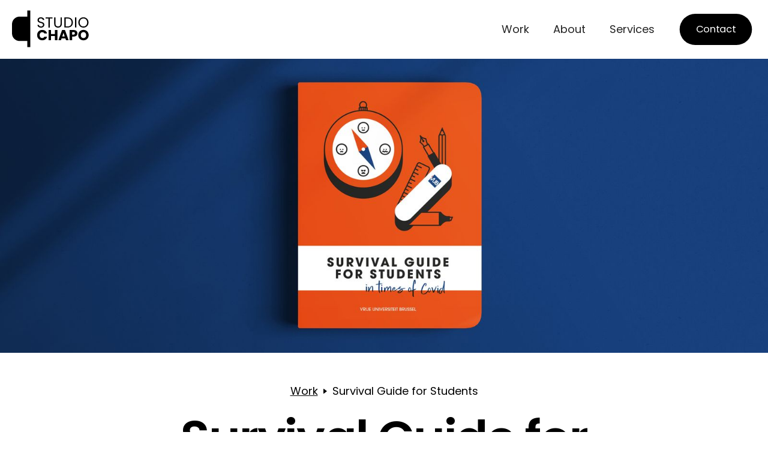

--- FILE ---
content_type: text/html
request_url: https://www.studiochapo.be/project/survival-guide-for-students
body_size: 4796
content:
<!DOCTYPE html><!-- Last Published: Mon Jan 12 2026 09:31:50 GMT+0000 (Coordinated Universal Time) --><html data-wf-domain="www.studiochapo.be" data-wf-page="630b3f72a37726a0e881b8c8" data-wf-site="630b314ea3772666b7811716" lang="en" data-wf-collection="630b3f72a37726ce8081b8c6" data-wf-item-slug="survival-guide-for-students"><head><meta charset="utf-8"/><title>Survival Guide for Students – Studio Chapo</title><meta content="One thing was very clear during the covid pandemic: The students were struggling to adapt to this new way of life... It was time to lend them a hand! The student psychologists of the VUB and I created &#x27;the Survival Guide for students in times of Covid&#x27;: a booklet full of tips &amp; tricks to boost (study) life again." name="description"/><meta content="Survival Guide for Students – Studio Chapo" property="og:title"/><meta content="One thing was very clear during the covid pandemic: The students were struggling to adapt to this new way of life... It was time to lend them a hand! The student psychologists of the VUB and I created &#x27;the Survival Guide for students in times of Covid&#x27;: a booklet full of tips &amp; tricks to boost (study) life again." property="og:description"/><meta content="Survival Guide for Students – Studio Chapo" property="twitter:title"/><meta content="One thing was very clear during the covid pandemic: The students were struggling to adapt to this new way of life... It was time to lend them a hand! The student psychologists of the VUB and I created &#x27;the Survival Guide for students in times of Covid&#x27;: a booklet full of tips &amp; tricks to boost (study) life again." property="twitter:description"/><meta property="og:type" content="website"/><meta content="summary_large_image" name="twitter:card"/><meta content="width=device-width, initial-scale=1" name="viewport"/><link href="https://cdn.prod.website-files.com/630b314ea3772666b7811716/css/studio-chapo.shared.9cbab7b3c.min.css" rel="stylesheet" type="text/css" integrity="sha384-nLq3s8Z5bPPKohFO/32WxSeXa6vTaoI4Wcm9PssxsQtORUv9hQhzWsjI1a8WssSZ" crossorigin="anonymous"/><link href="https://fonts.googleapis.com" rel="preconnect"/><link href="https://fonts.gstatic.com" rel="preconnect" crossorigin="anonymous"/><script src="https://ajax.googleapis.com/ajax/libs/webfont/1.6.26/webfont.js" type="text/javascript"></script><script type="text/javascript">WebFont.load({  google: {    families: ["Poppins:regular,italic,500,600,700"]  }});</script><script type="text/javascript">!function(o,c){var n=c.documentElement,t=" w-mod-";n.className+=t+"js",("ontouchstart"in o||o.DocumentTouch&&c instanceof DocumentTouch)&&(n.className+=t+"touch")}(window,document);</script><link href="https://cdn.prod.website-files.com/630b314ea3772666b7811716/630b4de1c693d28e41022158_Favicon.png" rel="shortcut icon" type="image/x-icon"/><link href="https://cdn.prod.website-files.com/img/webclip.png" rel="apple-touch-icon"/><style>
  /*
  * Set title font-size with clamp
  */
  @media (min-width: 991px) {
    .hero-title {
	    font-size: clamp(60px, 5vw, 75px);
	}
  }
  
  /*
  * Calculate hero margin-left based on half container width
  */
  .hero-content {
    padding-left: 20px;
  }
  
  @media (min-width: 1300px) {
    .hero-content {
      margin-left: calc(50% - (1300px / 2));
      padding-left: 0;
    }
  }
  
  /*
  * Calculate hero margin-left based on half container width
  */
  .button-embed.is-checked {
    background-color: #ececec;
  }
  
  /*
  * Remove padding-right from floated images in rich text
  * --> remove this when Webflow introduces components
  */
  @media screen and (max-width: 767px) {
    .w-richtext figure.w-richtext-align-floatleft {
      margin-right: 0 !important;
    }
  }
</style></head><body><div class="site-content"><div data-animation="over-right" class="navbar w-nav" data-easing2="ease" data-easing="ease" data-collapse="small" role="banner" data-no-scroll="1" data-duration="400" data-doc-height="1"><div class="container large w-container"><div class="navbar-inner"><a href="/" class="brand w-nav-brand"></a><nav role="navigation" class="nav-menu w-nav-menu"><a href="https://studio-chapo.webflow.io//#work" class="nav-link w-nav-link">Work</a><a href="/about" class="nav-link w-nav-link">About</a><a href="/services" class="nav-link w-nav-link">Services</a><a href="/contact-studio-chapo" class="nav-link is-mobile w-nav-link">Contact</a><a href="/contact-studio-chapo" class="button is-navigation w-button">Contact</a></nav><div class="menu-button w-nav-button"><div class="icon w-icon-nav-menu"></div></div></div></div></div><div class="project-hero"><img src="https://cdn.prod.website-files.com/630b3f7257c56ade901d0bf0/63726e1348f0d7ab6f25eb64_SurvivalGuide_Omslag.jpg" loading="lazy" alt="Survival Guide for Students" sizes="100vw" srcset="https://cdn.prod.website-files.com/630b3f7257c56ade901d0bf0/63726e1348f0d7ab6f25eb64_SurvivalGuide_Omslag-p-500.jpg 500w, https://cdn.prod.website-files.com/630b3f7257c56ade901d0bf0/63726e1348f0d7ab6f25eb64_SurvivalGuide_Omslag-p-800.jpg 800w, https://cdn.prod.website-files.com/630b3f7257c56ade901d0bf0/63726e1348f0d7ab6f25eb64_SurvivalGuide_Omslag-p-1080.jpg 1080w, https://cdn.prod.website-files.com/630b3f7257c56ade901d0bf0/63726e1348f0d7ab6f25eb64_SurvivalGuide_Omslag-p-1600.jpg 1600w, https://cdn.prod.website-files.com/630b3f7257c56ade901d0bf0/63726e1348f0d7ab6f25eb64_SurvivalGuide_Omslag-p-2000.jpg 2000w, https://cdn.prod.website-files.com/630b3f7257c56ade901d0bf0/63726e1348f0d7ab6f25eb64_SurvivalGuide_Omslag-p-2600.jpg 2600w, https://cdn.prod.website-files.com/630b3f7257c56ade901d0bf0/63726e1348f0d7ab6f25eb64_SurvivalGuide_Omslag-p-3200.jpg 3200w, https://cdn.prod.website-files.com/630b3f7257c56ade901d0bf0/63726e1348f0d7ab6f25eb64_SurvivalGuide_Omslag.jpg 4000w" class="project-hero-image"/><img src="https://cdn.prod.website-files.com/630b3f7257c56ade901d0bf0/63726e1348f0d7ab6f25eb64_SurvivalGuide_Omslag.jpg" loading="lazy" alt="Survival Guide for Students" sizes="100vw" srcset="https://cdn.prod.website-files.com/630b3f7257c56ade901d0bf0/63726e1348f0d7ab6f25eb64_SurvivalGuide_Omslag-p-500.jpg 500w, https://cdn.prod.website-files.com/630b3f7257c56ade901d0bf0/63726e1348f0d7ab6f25eb64_SurvivalGuide_Omslag-p-800.jpg 800w, https://cdn.prod.website-files.com/630b3f7257c56ade901d0bf0/63726e1348f0d7ab6f25eb64_SurvivalGuide_Omslag-p-1080.jpg 1080w, https://cdn.prod.website-files.com/630b3f7257c56ade901d0bf0/63726e1348f0d7ab6f25eb64_SurvivalGuide_Omslag-p-1600.jpg 1600w, https://cdn.prod.website-files.com/630b3f7257c56ade901d0bf0/63726e1348f0d7ab6f25eb64_SurvivalGuide_Omslag-p-2000.jpg 2000w, https://cdn.prod.website-files.com/630b3f7257c56ade901d0bf0/63726e1348f0d7ab6f25eb64_SurvivalGuide_Omslag-p-2600.jpg 2600w, https://cdn.prod.website-files.com/630b3f7257c56ade901d0bf0/63726e1348f0d7ab6f25eb64_SurvivalGuide_Omslag-p-3200.jpg 3200w, https://cdn.prod.website-files.com/630b3f7257c56ade901d0bf0/63726e1348f0d7ab6f25eb64_SurvivalGuide_Omslag.jpg 4000w" class="project-hero-image-with-background w-condition-invisible"/></div><div class="section less-margin-top"><div class="container w-container"><div class="text-center"><div class="breadcrumb"><a href="/#work">Work</a><div class="breadcrumb-divider"></div><div class="text-block">Survival Guide for Students</div></div><h1 class="heading-2">Survival Guide for Students</h1><div class="top-spacer"><p class="intro-text">One thing was very clear during the covid pandemic: The students were struggling to adapt to this new way of life... It was time to lend them a hand! The student psychologists of the VUB and I created &#x27;the Survival Guide for students in times of Covid&#x27;: a booklet full of tips &amp; tricks to boost (study) life again.</p></div></div></div></div><div class="section no-margin-top"><div class="container w-container"><div class="w-richtext"><figure style="max-width:3720pxpx" class="w-richtext-align-fullwidth w-richtext-figure-type-image"><div><img src="https://cdn.prod.website-files.com/630b3f7257c56ade901d0bf0/66bb31923306ac83fd16a1f3_6372722252de8f170fa8e7f1_Survival_mockup.jpeg" loading="lazy" alt=""/></div></figure><p>We made a little booklet based on vintage survival guides: rounded corners, alternating colors per page (blue and orange), off-white background color, simple shapes and typography, ...</p><p>‍</p></div><div class="w-richtext"><figure style="max-width:420px" class="w-richtext-align-floatleft w-richtext-figure-type-image"><div><img src="https://cdn.prod.website-files.com/630b3f7257c56ade901d0bf0/66bb31923306ac83fd16a16f_636f610a098e54566f3ef987_SurvivalguideForStudents_Tips1.jpeg" loading="lazy" alt=""/></div></figure><figure style="max-width:420px" class="w-richtext-align-floatleft w-richtext-figure-type-image"><div><img src="https://cdn.prod.website-files.com/630b3f7257c56ade901d0bf0/66bb31923306ac83fd16a18d_636f61370a791e5f3a73a393_SurvivalguideForStudents_Tips2.jpeg" loading="lazy" alt=""/></div></figure><figure style="max-width:420px" class="w-richtext-align-floatleft w-richtext-figure-type-image"><div><img src="https://cdn.prod.website-files.com/630b3f7257c56ade901d0bf0/66bb31923306ac83fd16a1a1_636f615978be000c76d8f921_SurvivalguideForStudents_Tips3.jpeg" loading="lazy" alt=""/></div></figure><figure style="max-width:420px" class="w-richtext-align-floatleft w-richtext-figure-type-image"><div><img src="https://cdn.prod.website-files.com/630b3f7257c56ade901d0bf0/66bb31923306ac83fd16a180_636f6177098e5405ae3f57e9_SurvivalguideForStudents_Tips4.jpeg" loading="lazy" alt=""/></div></figure><figure style="max-width:420px" class="w-richtext-align-floatleft w-richtext-figure-type-image"><div><img src="https://cdn.prod.website-files.com/630b3f7257c56ade901d0bf0/66bb31923306ac83fd16a184_636f6199dfbecac8ddb33199_SurvivalguideForStudents_Tips5.jpeg" loading="lazy" alt=""/></div></figure><figure style="max-width:420px" class="w-richtext-align-floatleft w-richtext-figure-type-image"><div><img src="https://cdn.prod.website-files.com/630b3f7257c56ade901d0bf0/66bb31923306ac83fd16a198_636f61b00a791ecea173f238_SurvivalguideForStudents_Tips6.jpeg" loading="lazy" alt=""/></div></figure><figure style="max-width:420px" class="w-richtext-align-floatleft w-richtext-figure-type-image"><div><img src="https://cdn.prod.website-files.com/630b3f7257c56ade901d0bf0/66bb31923306ac83fd16a1c1_636f61e8dfbeca2ca1b34a5e_SurvivalguideForStudents_Tips7.jpeg" loading="lazy" alt=""/></div></figure><figure style="max-width:420px" class="w-richtext-align-floatleft w-richtext-figure-type-image"><div><img src="https://cdn.prod.website-files.com/630b3f7257c56ade901d0bf0/66bb31923306ac83fd16a168_636f61fe098e5418ba3fd2b5_SurvivalguideForStudents_Tips8.jpeg" loading="lazy" alt=""/></div></figure><figure style="max-width:420px" class="w-richtext-align-floatleft w-richtext-figure-type-image"><div><img src="https://cdn.prod.website-files.com/630b3f7257c56ade901d0bf0/66bb31923306ac83fd16a1be_63726fa4b89af92fc415b10a_SurvivalguideForStudents_Tips9.jpeg" loading="lazy" alt=""/></div></figure><figure style="max-width:420px" class="w-richtext-align-floatleft w-richtext-figure-type-image"><div><img src="https://cdn.prod.website-files.com/630b3f7257c56ade901d0bf0/66bb31923306ac83fd16a1b5_63726fbd0a65a30fb76db5a4_SurvivalguideForStudents_Tips10.jpeg" loading="lazy" alt=""/></div></figure><figure style="max-width:420px" class="w-richtext-align-floatleft w-richtext-figure-type-image"><div><img src="https://cdn.prod.website-files.com/630b3f7257c56ade901d0bf0/66bb31923306ac83fd16a187_63726fe7d3b680edce9bc415_SurvivalguideForStudents_Tips11.jpeg" loading="lazy" alt=""/></div></figure><figure style="max-width:420px" class="w-richtext-align-floatleft w-richtext-figure-type-image"><div><img src="https://cdn.prod.website-files.com/630b3f7257c56ade901d0bf0/66bb31923306ac83fd16a17b_63726fff48f0d7ec2a277f72_SurvivalguideForStudents_Tips12.jpeg" loading="lazy" alt=""/></div></figure><figure style="max-width:420px" class="w-richtext-align-floatleft w-richtext-figure-type-image"><div><img src="https://cdn.prod.website-files.com/630b3f7257c56ade901d0bf0/66bb31923306ac83fd16a16c_6372702a942f1608a1f7ccf9_SurvivalguideForStudents_Tips13.jpeg" loading="lazy" alt=""/></div></figure><figure style="max-width:420px" class="w-richtext-align-floatleft w-richtext-figure-type-image"><div><img src="https://cdn.prod.website-files.com/630b3f7257c56ade901d0bf0/66bb31923306ac83fd16a195_637270430a65a37a716de9ab_SurvivalguideForStudents_Tips14.jpeg" loading="lazy" alt=""/></div></figure><figure style="max-width:420px" class="w-richtext-align-floatleft w-richtext-figure-type-image"><div><img src="https://cdn.prod.website-files.com/630b3f7257c56ade901d0bf0/66bb31923306ac83fd16a19e_637270619105abfa0e10c430_SurvivalguideForStudents_Tips15.jpeg" loading="lazy" alt=""/></div></figure><figure style="max-width:420px" class="w-richtext-align-floatleft w-richtext-figure-type-image"><div><img src="https://cdn.prod.website-files.com/630b3f7257c56ade901d0bf0/66bb31923306ac83fd16a1f6_637270785b0370bac7c949a1_SurvivalguideForStudents_Tips16.jpeg" loading="lazy" alt=""/></div></figure><figure style="max-width:420px" class="w-richtext-align-floatleft w-richtext-figure-type-image"><div><img src="https://cdn.prod.website-files.com/630b3f7257c56ade901d0bf0/66bb31923306ac83fd16a172_6372709057a46310de38ed9d_SurvivalguideForStudents_Tips17.jpeg" loading="lazy" alt=""/></div></figure><figure style="max-width:420px" class="w-richtext-align-floatleft w-richtext-figure-type-image"><div><img src="https://cdn.prod.website-files.com/630b3f7257c56ade901d0bf0/66bb31923306ac83fd16a1c5_637270b00a65a382546e1043_SurvivalguideForStudents_Tips18.jpeg" loading="lazy" alt=""/></div></figure><figure style="max-width:420px" class="w-richtext-align-floatleft w-richtext-figure-type-image"><div><img src="https://cdn.prod.website-files.com/630b3f7257c56ade901d0bf0/66bb31923306ac83fd16a1bb_637270c93da9c61e6aa237bf_SurvivalguideForStudents_Tips19.jpeg" loading="lazy" alt=""/></div></figure><figure style="max-width:420px" class="w-richtext-align-floatleft w-richtext-figure-type-image"><div><img src="https://cdn.prod.website-files.com/630b3f7257c56ade901d0bf0/66bb31923306ac83fd16a1d2_637270eb1442617520cb7ec6_SurvivalguideForStudents_Tips20.jpeg" loading="lazy" alt=""/></div></figure><figure style="max-width:420px" class="w-richtext-align-floatleft w-richtext-figure-type-image"><div><img src="https://cdn.prod.website-files.com/630b3f7257c56ade901d0bf0/66bb31923306ac83fd16a1c8_63727109fd05c9fae5e949ad_SurvivalguideForStudents_Tips21.jpeg" loading="lazy" alt=""/></div></figure><figure style="max-width:420px" class="w-richtext-align-floatleft w-richtext-figure-type-image"><div><img src="https://cdn.prod.website-files.com/630b3f7257c56ade901d0bf0/66bb31923306ac83fd16a175_637271244a2f745d1cfa8a1b_SurvivalguideForStudents_Tips22.jpeg" loading="lazy" alt=""/></div></figure><figure style="max-width:420px" class="w-richtext-align-floatleft w-richtext-figure-type-image"><div><img src="https://cdn.prod.website-files.com/630b3f7257c56ade901d0bf0/66bb31923306ac83fd16a19b_63727141ed084e2da6c479fe_SurvivalguideForStudents_Tips23.jpeg" loading="lazy" alt=""/></div></figure><figure style="max-width:420px" class="w-richtext-align-floatleft w-richtext-figure-type-image"><div><img src="https://cdn.prod.website-files.com/630b3f7257c56ade901d0bf0/66bb31923306ac83fd16a1a5_6372715efec92f5ba35d0631_SurvivalguideForStudents_Tips24.jpeg" loading="lazy" alt=""/></div></figure><figure style="max-width:420px" class="w-richtext-align-floatleft w-richtext-figure-type-image"><div><img src="https://cdn.prod.website-files.com/630b3f7257c56ade901d0bf0/66bb31923306ac83fd16a1cf_6372717b0582b5ccccc7199c_SurvivalguideForStudents_Tips25.jpeg" loading="lazy" alt=""/></div></figure><figure style="max-width:420px" class="w-richtext-align-floatleft w-richtext-figure-type-image"><div><img src="https://cdn.prod.website-files.com/630b3f7257c56ade901d0bf0/66bb31923306ac83fd16a1b2_637271d491fb585cbe484345_SurvivalguideForStudents_Tips26.jpeg" loading="lazy" alt=""/></div></figure><figure style="max-width:420px" class="w-richtext-align-floatleft w-richtext-figure-type-image"><div><img src="https://cdn.prod.website-files.com/630b3f7257c56ade901d0bf0/66bb31923306ac83fd16a1ac_637271ea36584e84b5e903c3_SurvivalguideForStudents_Tips27.jpeg" loading="lazy" alt=""/></div></figure><figure style="max-width:420px" class="w-richtext-align-floatleft w-richtext-figure-type-image"><div><img src="https://cdn.prod.website-files.com/630b3f7257c56ade901d0bf0/66bb31923306ac83fd16a1af_637272064a2f746b06fad00d_SurvivalguideForStudents_Tips28.jpeg" loading="lazy" alt=""/></div></figure></div><div class="w-condition-invisible w-dyn-bind-empty w-richtext"></div></div></div><div class="section"><div class="container large w-container"><h2>Similar projects</h2><div class="related-projects w-dyn-list"><div role="list" class="related-projects-list w-dyn-items"><div role="listitem" class="w-dyn-item"><a href="/project/sustainable-production" class="project w-inline-block"><img src="https://cdn.prod.website-files.com/630b3f7257c56ade901d0bf0/637343b5054aa3f49f087945_Coeck_Thumbnail.jpg" loading="lazy" alt="" sizes="100vw" srcset="https://cdn.prod.website-files.com/630b3f7257c56ade901d0bf0/637343b5054aa3f49f087945_Coeck_Thumbnail-p-500.jpg 500w, https://cdn.prod.website-files.com/630b3f7257c56ade901d0bf0/637343b5054aa3f49f087945_Coeck_Thumbnail-p-800.jpg 800w, https://cdn.prod.website-files.com/630b3f7257c56ade901d0bf0/637343b5054aa3f49f087945_Coeck_Thumbnail-p-1080.jpg 1080w, https://cdn.prod.website-files.com/630b3f7257c56ade901d0bf0/637343b5054aa3f49f087945_Coeck_Thumbnail-p-1600.jpg 1600w, https://cdn.prod.website-files.com/630b3f7257c56ade901d0bf0/637343b5054aa3f49f087945_Coeck_Thumbnail-p-2000.jpg 2000w, https://cdn.prod.website-files.com/630b3f7257c56ade901d0bf0/637343b5054aa3f49f087945_Coeck_Thumbnail.jpg 2250w"/><div class="project-info"><div class="project-client">Coeck</div><h3 class="project-title">Sustainable Production</h3><div class="arrow"></div></div></a></div></div></div></div></div></div><footer class="footer"><div class="footer-inner"><div class="container large w-container"><div class="footer-heading"><h2 class="footer-title"><span>Tell me more, tell me more!<br/>What&#x27;s your story?</span></h2><div class="footer-cta"><a href="/contact-studio-chapo" class="button white w-button">Get in touch</a></div></div><div class="footer-bottom"><div class="footer-logo"></div><nav class="footer-navigation"><ul role="list" class="footer-navigation-list"><li class="footer-navigation-list-item icon-mail"><a href="mailto:info@studiochapo.be" class="footer-navigation-link">info@studiochapo.be</a></li><li class="footer-navigation-list-item icon-phone"><a href="tel:+32477956717" class="footer-navigation-link">+32 477 95 67 17</a></li><li class="footer-navigation-list-item icon-instagram"><a href="https://www.instagram.com/studiochapo/" target="_blank" class="footer-navigation-link">Instagram</a></li></ul></nav></div></div></div><img src="https://cdn.prod.website-files.com/630b314ea3772666b7811716/63af40ea43ab31b1b31f6310_Website_Footer.png" loading="lazy" sizes="(max-width: 479px) 60vw, (max-width: 767px) 50vw, (max-width: 991px) 300px, 35vw" srcset="https://cdn.prod.website-files.com/630b314ea3772666b7811716/63af40ea43ab31b1b31f6310_Website_Footer-p-500.png 500w, https://cdn.prod.website-files.com/630b314ea3772666b7811716/63af40ea43ab31b1b31f6310_Website_Footer.png 865w" alt="" class="footer-shapes"/></footer><script src="https://d3e54v103j8qbb.cloudfront.net/js/jquery-3.5.1.min.dc5e7f18c8.js?site=630b314ea3772666b7811716" type="text/javascript" integrity="sha256-9/aliU8dGd2tb6OSsuzixeV4y/faTqgFtohetphbbj0=" crossorigin="anonymous"></script><script src="https://cdn.prod.website-files.com/630b314ea3772666b7811716/js/studio-chapo.schunk.c2cf5e5a504fdc54.js" type="text/javascript" integrity="sha384-4IppPrhf8ebXNnj9EV2wYoqeKkewEfhgs9xfg1RWaO6Cmljly97mlq6peY9C5jLF" crossorigin="anonymous"></script><script src="https://cdn.prod.website-files.com/630b314ea3772666b7811716/js/studio-chapo.a9ba356d.d790faab5eca85f2.js" type="text/javascript" integrity="sha384-8hwrC/NV4OSVSidC9MTWLDeeg1jSOl1uAsJFw5gGTgUPrsQC46VOTgPqiwYSOKAh" crossorigin="anonymous"></script><script src="https://npmcdn.com/isotope-layout@3.0/dist/isotope.pkgd.min.js"></script>
<script src="https://unpkg.com/imagesloaded@5/imagesloaded.pkgd.min.js"></script>
<script>
$(document).ready( function() {
  /*
  * Homepage project filtering
  * and isotope layout
  */
  $('.project-item').css('float', 'none');
  
  // Add correct data filter value to filter buttons
  const $filterToggles = document.querySelectorAll('[data-filter]');

  $filterToggles.forEach(function(toggle) {
    let attrVal = toggle.getAttribute(['data-filter']);
    let newVal = attrVal.toLowerCase().replace(/\s+/g, '-');
    toggle.setAttribute('data-filter', newVal);
  });

  // Add correct class filter value to project
  $('.categories .category').each(function(index, element) {
    var _this = $(element);
  	_this.parent().parent().parent().parent().addClass(_this.text().toLowerCase().replace(/\s+/g, '-'));
  });
  
  // Initialise isotope grid
  var $grid = $('.projects').imagesLoaded( function() {
    $('.projects').isotope({
        itemSelector: '.project-item',
        stagger: 100,
        percentPosition: true,
    });
    
    var $items = $grid.find('.project');
  	$grid.addClass('is-showing-items').isotope('revealItemElements', $items);
  });
  
  // Filter
  $('#filters').on('click', 'a', function() {
    var $filterValue = $(this).attr('data-filter');
    
    if ($('.button-embed').hasClass('is-checked')) {
      $grid.isotope({ filter: $filterValue });
    } else {       
      $grid.isotope({ filter: '*' });
    }
  });

  // Add activate state to filter buttons
  $('.button-embed').on('click', function() {
    if ($(this).hasClass('is-checked')) {
      $('.button-embed').removeClass('is-checked');
    }
    else {
      $('.button-embed').removeClass('is-checked');
      $(this).addClass('is-checked');
    }
  });
  
  // Remove filters on filter close click
  $('#close-filters').on('click', function() {
    $('.button-embed').removeClass('is-checked');
  	$grid.isotope({ filter: '*' });
  });
  
  /*
  * Homepage slider logic
  */
  $('.hero-slide-item .w-dyn-empty').each(function() {
    var $parent = $(this).parent().parent();
    $parent.remove();
    
    $('.w-slider-dot:last').remove();
  });
});
</script></body></html>

--- FILE ---
content_type: text/css
request_url: https://cdn.prod.website-files.com/630b314ea3772666b7811716/css/studio-chapo.shared.9cbab7b3c.min.css
body_size: 11201
content:
html{-webkit-text-size-adjust:100%;-ms-text-size-adjust:100%;font-family:sans-serif}body{margin:0}article,aside,details,figcaption,figure,footer,header,hgroup,main,menu,nav,section,summary{display:block}audio,canvas,progress,video{vertical-align:baseline;display:inline-block}audio:not([controls]){height:0;display:none}[hidden],template{display:none}a{background-color:#0000}a:active,a:hover{outline:0}abbr[title]{border-bottom:1px dotted}b,strong{font-weight:700}dfn{font-style:italic}h1{margin:.67em 0;font-size:2em}mark{color:#000;background:#ff0}small{font-size:80%}sub,sup{vertical-align:baseline;font-size:75%;line-height:0;position:relative}sup{top:-.5em}sub{bottom:-.25em}img{border:0}svg:not(:root){overflow:hidden}hr{box-sizing:content-box;height:0}pre{overflow:auto}code,kbd,pre,samp{font-family:monospace;font-size:1em}button,input,optgroup,select,textarea{color:inherit;font:inherit;margin:0}button{overflow:visible}button,select{text-transform:none}button,html input[type=button],input[type=reset]{-webkit-appearance:button;cursor:pointer}button[disabled],html input[disabled]{cursor:default}button::-moz-focus-inner,input::-moz-focus-inner{border:0;padding:0}input{line-height:normal}input[type=checkbox],input[type=radio]{box-sizing:border-box;padding:0}input[type=number]::-webkit-inner-spin-button,input[type=number]::-webkit-outer-spin-button{height:auto}input[type=search]{-webkit-appearance:none}input[type=search]::-webkit-search-cancel-button,input[type=search]::-webkit-search-decoration{-webkit-appearance:none}legend{border:0;padding:0}textarea{overflow:auto}optgroup{font-weight:700}table{border-collapse:collapse;border-spacing:0}td,th{padding:0}@font-face{font-family:webflow-icons;src:url([data-uri])format("truetype");font-weight:400;font-style:normal}[class^=w-icon-],[class*=\ w-icon-]{speak:none;font-variant:normal;text-transform:none;-webkit-font-smoothing:antialiased;-moz-osx-font-smoothing:grayscale;font-style:normal;font-weight:400;line-height:1;font-family:webflow-icons!important}.w-icon-slider-right:before{content:""}.w-icon-slider-left:before{content:""}.w-icon-nav-menu:before{content:""}.w-icon-arrow-down:before,.w-icon-dropdown-toggle:before{content:""}.w-icon-file-upload-remove:before{content:""}.w-icon-file-upload-icon:before{content:""}*{box-sizing:border-box}html{height:100%}body{color:#333;background-color:#fff;min-height:100%;margin:0;font-family:Arial,sans-serif;font-size:14px;line-height:20px}img{vertical-align:middle;max-width:100%;display:inline-block}html.w-mod-touch *{background-attachment:scroll!important}.w-block{display:block}.w-inline-block{max-width:100%;display:inline-block}.w-clearfix:before,.w-clearfix:after{content:" ";grid-area:1/1/2/2;display:table}.w-clearfix:after{clear:both}.w-hidden{display:none}.w-button{color:#fff;line-height:inherit;cursor:pointer;background-color:#3898ec;border:0;border-radius:0;padding:9px 15px;text-decoration:none;display:inline-block}input.w-button{-webkit-appearance:button}html[data-w-dynpage] [data-w-cloak]{color:#0000!important}.w-code-block{margin:unset}pre.w-code-block code{all:inherit}.w-optimization{display:contents}.w-webflow-badge,.w-webflow-badge>img{box-sizing:unset;width:unset;height:unset;max-height:unset;max-width:unset;min-height:unset;min-width:unset;margin:unset;padding:unset;float:unset;clear:unset;border:unset;border-radius:unset;background:unset;background-image:unset;background-position:unset;background-size:unset;background-repeat:unset;background-origin:unset;background-clip:unset;background-attachment:unset;background-color:unset;box-shadow:unset;transform:unset;direction:unset;font-family:unset;font-weight:unset;color:unset;font-size:unset;line-height:unset;font-style:unset;font-variant:unset;text-align:unset;letter-spacing:unset;-webkit-text-decoration:unset;text-decoration:unset;text-indent:unset;text-transform:unset;list-style-type:unset;text-shadow:unset;vertical-align:unset;cursor:unset;white-space:unset;word-break:unset;word-spacing:unset;word-wrap:unset;transition:unset}.w-webflow-badge{white-space:nowrap;cursor:pointer;box-shadow:0 0 0 1px #0000001a,0 1px 3px #0000001a;visibility:visible!important;opacity:1!important;z-index:2147483647!important;color:#aaadb0!important;overflow:unset!important;background-color:#fff!important;border-radius:3px!important;width:auto!important;height:auto!important;margin:0!important;padding:6px!important;font-size:12px!important;line-height:14px!important;text-decoration:none!important;display:inline-block!important;position:fixed!important;inset:auto 12px 12px auto!important;transform:none!important}.w-webflow-badge>img{position:unset;visibility:unset!important;opacity:1!important;vertical-align:middle!important;display:inline-block!important}h1,h2,h3,h4,h5,h6{margin-bottom:10px;font-weight:700}h1{margin-top:20px;font-size:38px;line-height:44px}h2{margin-top:20px;font-size:32px;line-height:36px}h3{margin-top:20px;font-size:24px;line-height:30px}h4{margin-top:10px;font-size:18px;line-height:24px}h5{margin-top:10px;font-size:14px;line-height:20px}h6{margin-top:10px;font-size:12px;line-height:18px}p{margin-top:0;margin-bottom:10px}blockquote{border-left:5px solid #e2e2e2;margin:0 0 10px;padding:10px 20px;font-size:18px;line-height:22px}figure{margin:0 0 10px}figcaption{text-align:center;margin-top:5px}ul,ol{margin-top:0;margin-bottom:10px;padding-left:40px}.w-list-unstyled{padding-left:0;list-style:none}.w-embed:before,.w-embed:after{content:" ";grid-area:1/1/2/2;display:table}.w-embed:after{clear:both}.w-video{width:100%;padding:0;position:relative}.w-video iframe,.w-video object,.w-video embed{border:none;width:100%;height:100%;position:absolute;top:0;left:0}fieldset{border:0;margin:0;padding:0}button,[type=button],[type=reset]{cursor:pointer;-webkit-appearance:button;border:0}.w-form{margin:0 0 15px}.w-form-done{text-align:center;background-color:#ddd;padding:20px;display:none}.w-form-fail{background-color:#ffdede;margin-top:10px;padding:10px;display:none}label{margin-bottom:5px;font-weight:700;display:block}.w-input,.w-select{color:#333;vertical-align:middle;background-color:#fff;border:1px solid #ccc;width:100%;height:38px;margin-bottom:10px;padding:8px 12px;font-size:14px;line-height:1.42857;display:block}.w-input::placeholder,.w-select::placeholder{color:#999}.w-input:focus,.w-select:focus{border-color:#3898ec;outline:0}.w-input[disabled],.w-select[disabled],.w-input[readonly],.w-select[readonly],fieldset[disabled] .w-input,fieldset[disabled] .w-select{cursor:not-allowed}.w-input[disabled]:not(.w-input-disabled),.w-select[disabled]:not(.w-input-disabled),.w-input[readonly],.w-select[readonly],fieldset[disabled]:not(.w-input-disabled) .w-input,fieldset[disabled]:not(.w-input-disabled) .w-select{background-color:#eee}textarea.w-input,textarea.w-select{height:auto}.w-select{background-color:#f3f3f3}.w-select[multiple]{height:auto}.w-form-label{cursor:pointer;margin-bottom:0;font-weight:400;display:inline-block}.w-radio{margin-bottom:5px;padding-left:20px;display:block}.w-radio:before,.w-radio:after{content:" ";grid-area:1/1/2/2;display:table}.w-radio:after{clear:both}.w-radio-input{float:left;margin:3px 0 0 -20px;line-height:normal}.w-file-upload{margin-bottom:10px;display:block}.w-file-upload-input{opacity:0;z-index:-100;width:.1px;height:.1px;position:absolute;overflow:hidden}.w-file-upload-default,.w-file-upload-uploading,.w-file-upload-success{color:#333;display:inline-block}.w-file-upload-error{margin-top:10px;display:block}.w-file-upload-default.w-hidden,.w-file-upload-uploading.w-hidden,.w-file-upload-error.w-hidden,.w-file-upload-success.w-hidden{display:none}.w-file-upload-uploading-btn{cursor:pointer;background-color:#fafafa;border:1px solid #ccc;margin:0;padding:8px 12px;font-size:14px;font-weight:400;display:flex}.w-file-upload-file{background-color:#fafafa;border:1px solid #ccc;flex-grow:1;justify-content:space-between;margin:0;padding:8px 9px 8px 11px;display:flex}.w-file-upload-file-name{font-size:14px;font-weight:400;display:block}.w-file-remove-link{cursor:pointer;width:auto;height:auto;margin-top:3px;margin-left:10px;padding:3px;display:block}.w-icon-file-upload-remove{margin:auto;font-size:10px}.w-file-upload-error-msg{color:#ea384c;padding:2px 0;display:inline-block}.w-file-upload-info{padding:0 12px;line-height:38px;display:inline-block}.w-file-upload-label{cursor:pointer;background-color:#fafafa;border:1px solid #ccc;margin:0;padding:8px 12px;font-size:14px;font-weight:400;display:inline-block}.w-icon-file-upload-icon,.w-icon-file-upload-uploading{width:20px;margin-right:8px;display:inline-block}.w-icon-file-upload-uploading{height:20px}.w-container{max-width:940px;margin-left:auto;margin-right:auto}.w-container:before,.w-container:after{content:" ";grid-area:1/1/2/2;display:table}.w-container:after{clear:both}.w-container .w-row{margin-left:-10px;margin-right:-10px}.w-row:before,.w-row:after{content:" ";grid-area:1/1/2/2;display:table}.w-row:after{clear:both}.w-row .w-row{margin-left:0;margin-right:0}.w-col{float:left;width:100%;min-height:1px;padding-left:10px;padding-right:10px;position:relative}.w-col .w-col{padding-left:0;padding-right:0}.w-col-1{width:8.33333%}.w-col-2{width:16.6667%}.w-col-3{width:25%}.w-col-4{width:33.3333%}.w-col-5{width:41.6667%}.w-col-6{width:50%}.w-col-7{width:58.3333%}.w-col-8{width:66.6667%}.w-col-9{width:75%}.w-col-10{width:83.3333%}.w-col-11{width:91.6667%}.w-col-12{width:100%}.w-hidden-main{display:none!important}@media screen and (max-width:991px){.w-container{max-width:728px}.w-hidden-main{display:inherit!important}.w-hidden-medium{display:none!important}.w-col-medium-1{width:8.33333%}.w-col-medium-2{width:16.6667%}.w-col-medium-3{width:25%}.w-col-medium-4{width:33.3333%}.w-col-medium-5{width:41.6667%}.w-col-medium-6{width:50%}.w-col-medium-7{width:58.3333%}.w-col-medium-8{width:66.6667%}.w-col-medium-9{width:75%}.w-col-medium-10{width:83.3333%}.w-col-medium-11{width:91.6667%}.w-col-medium-12{width:100%}.w-col-stack{width:100%;left:auto;right:auto}}@media screen and (max-width:767px){.w-hidden-main,.w-hidden-medium{display:inherit!important}.w-hidden-small{display:none!important}.w-row,.w-container .w-row{margin-left:0;margin-right:0}.w-col{width:100%;left:auto;right:auto}.w-col-small-1{width:8.33333%}.w-col-small-2{width:16.6667%}.w-col-small-3{width:25%}.w-col-small-4{width:33.3333%}.w-col-small-5{width:41.6667%}.w-col-small-6{width:50%}.w-col-small-7{width:58.3333%}.w-col-small-8{width:66.6667%}.w-col-small-9{width:75%}.w-col-small-10{width:83.3333%}.w-col-small-11{width:91.6667%}.w-col-small-12{width:100%}}@media screen and (max-width:479px){.w-container{max-width:none}.w-hidden-main,.w-hidden-medium,.w-hidden-small{display:inherit!important}.w-hidden-tiny{display:none!important}.w-col{width:100%}.w-col-tiny-1{width:8.33333%}.w-col-tiny-2{width:16.6667%}.w-col-tiny-3{width:25%}.w-col-tiny-4{width:33.3333%}.w-col-tiny-5{width:41.6667%}.w-col-tiny-6{width:50%}.w-col-tiny-7{width:58.3333%}.w-col-tiny-8{width:66.6667%}.w-col-tiny-9{width:75%}.w-col-tiny-10{width:83.3333%}.w-col-tiny-11{width:91.6667%}.w-col-tiny-12{width:100%}}.w-widget{position:relative}.w-widget-map{width:100%;height:400px}.w-widget-map label{width:auto;display:inline}.w-widget-map img{max-width:inherit}.w-widget-map .gm-style-iw{text-align:center}.w-widget-map .gm-style-iw>button{display:none!important}.w-widget-twitter{overflow:hidden}.w-widget-twitter-count-shim{vertical-align:top;text-align:center;background:#fff;border:1px solid #758696;border-radius:3px;width:28px;height:20px;display:inline-block;position:relative}.w-widget-twitter-count-shim *{pointer-events:none;-webkit-user-select:none;user-select:none}.w-widget-twitter-count-shim .w-widget-twitter-count-inner{text-align:center;color:#999;font-family:serif;font-size:15px;line-height:12px;position:relative}.w-widget-twitter-count-shim .w-widget-twitter-count-clear{display:block;position:relative}.w-widget-twitter-count-shim.w--large{width:36px;height:28px}.w-widget-twitter-count-shim.w--large .w-widget-twitter-count-inner{font-size:18px;line-height:18px}.w-widget-twitter-count-shim:not(.w--vertical){margin-left:5px;margin-right:8px}.w-widget-twitter-count-shim:not(.w--vertical).w--large{margin-left:6px}.w-widget-twitter-count-shim:not(.w--vertical):before,.w-widget-twitter-count-shim:not(.w--vertical):after{content:" ";pointer-events:none;border:solid #0000;width:0;height:0;position:absolute;top:50%;left:0}.w-widget-twitter-count-shim:not(.w--vertical):before{border-width:4px;border-color:#75869600 #5d6c7b #75869600 #75869600;margin-top:-4px;margin-left:-9px}.w-widget-twitter-count-shim:not(.w--vertical).w--large:before{border-width:5px;margin-top:-5px;margin-left:-10px}.w-widget-twitter-count-shim:not(.w--vertical):after{border-width:4px;border-color:#fff0 #fff #fff0 #fff0;margin-top:-4px;margin-left:-8px}.w-widget-twitter-count-shim:not(.w--vertical).w--large:after{border-width:5px;margin-top:-5px;margin-left:-9px}.w-widget-twitter-count-shim.w--vertical{width:61px;height:33px;margin-bottom:8px}.w-widget-twitter-count-shim.w--vertical:before,.w-widget-twitter-count-shim.w--vertical:after{content:" ";pointer-events:none;border:solid #0000;width:0;height:0;position:absolute;top:100%;left:50%}.w-widget-twitter-count-shim.w--vertical:before{border-width:5px;border-color:#5d6c7b #75869600 #75869600;margin-left:-5px}.w-widget-twitter-count-shim.w--vertical:after{border-width:4px;border-color:#fff #fff0 #fff0;margin-left:-4px}.w-widget-twitter-count-shim.w--vertical .w-widget-twitter-count-inner{font-size:18px;line-height:22px}.w-widget-twitter-count-shim.w--vertical.w--large{width:76px}.w-background-video{color:#fff;height:500px;position:relative;overflow:hidden}.w-background-video>video{object-fit:cover;z-index:-100;background-position:50%;background-size:cover;width:100%;height:100%;margin:auto;position:absolute;inset:-100%}.w-background-video>video::-webkit-media-controls-start-playback-button{-webkit-appearance:none;display:none!important}.w-background-video--control{background-color:#0000;padding:0;position:absolute;bottom:1em;right:1em}.w-background-video--control>[hidden]{display:none!important}.w-slider{text-align:center;clear:both;-webkit-tap-highlight-color:#0000;tap-highlight-color:#0000;background:#ddd;height:300px;position:relative}.w-slider-mask{z-index:1;white-space:nowrap;height:100%;display:block;position:relative;left:0;right:0;overflow:hidden}.w-slide{vertical-align:top;white-space:normal;text-align:left;width:100%;height:100%;display:inline-block;position:relative}.w-slider-nav{z-index:2;text-align:center;-webkit-tap-highlight-color:#0000;tap-highlight-color:#0000;height:40px;margin:auto;padding-top:10px;position:absolute;inset:auto 0 0}.w-slider-nav.w-round>div{border-radius:100%}.w-slider-nav.w-num>div{font-size:inherit;line-height:inherit;width:auto;height:auto;padding:.2em .5em}.w-slider-nav.w-shadow>div{box-shadow:0 0 3px #3336}.w-slider-nav-invert{color:#fff}.w-slider-nav-invert>div{background-color:#2226}.w-slider-nav-invert>div.w-active{background-color:#222}.w-slider-dot{cursor:pointer;background-color:#fff6;width:1em;height:1em;margin:0 3px .5em;transition:background-color .1s,color .1s;display:inline-block;position:relative}.w-slider-dot.w-active{background-color:#fff}.w-slider-dot:focus{outline:none;box-shadow:0 0 0 2px #fff}.w-slider-dot:focus.w-active{box-shadow:none}.w-slider-arrow-left,.w-slider-arrow-right{cursor:pointer;color:#fff;-webkit-tap-highlight-color:#0000;tap-highlight-color:#0000;-webkit-user-select:none;user-select:none;width:80px;margin:auto;font-size:40px;position:absolute;inset:0;overflow:hidden}.w-slider-arrow-left [class^=w-icon-],.w-slider-arrow-right [class^=w-icon-],.w-slider-arrow-left [class*=\ w-icon-],.w-slider-arrow-right [class*=\ w-icon-]{position:absolute}.w-slider-arrow-left:focus,.w-slider-arrow-right:focus{outline:0}.w-slider-arrow-left{z-index:3;right:auto}.w-slider-arrow-right{z-index:4;left:auto}.w-icon-slider-left,.w-icon-slider-right{width:1em;height:1em;margin:auto;inset:0}.w-slider-aria-label{clip:rect(0 0 0 0);border:0;width:1px;height:1px;margin:-1px;padding:0;position:absolute;overflow:hidden}.w-slider-force-show{display:block!important}.w-dropdown{text-align:left;z-index:900;margin-left:auto;margin-right:auto;display:inline-block;position:relative}.w-dropdown-btn,.w-dropdown-toggle,.w-dropdown-link{vertical-align:top;color:#222;text-align:left;white-space:nowrap;margin-left:auto;margin-right:auto;padding:20px;text-decoration:none;position:relative}.w-dropdown-toggle{-webkit-user-select:none;user-select:none;cursor:pointer;padding-right:40px;display:inline-block}.w-dropdown-toggle:focus{outline:0}.w-icon-dropdown-toggle{width:1em;height:1em;margin:auto 20px auto auto;position:absolute;top:0;bottom:0;right:0}.w-dropdown-list{background:#ddd;min-width:100%;display:none;position:absolute}.w-dropdown-list.w--open{display:block}.w-dropdown-link{color:#222;padding:10px 20px;display:block}.w-dropdown-link.w--current{color:#0082f3}.w-dropdown-link:focus{outline:0}@media screen and (max-width:767px){.w-nav-brand{padding-left:10px}}.w-lightbox-backdrop{cursor:auto;letter-spacing:normal;text-indent:0;text-shadow:none;text-transform:none;visibility:visible;white-space:normal;word-break:normal;word-spacing:normal;word-wrap:normal;color:#fff;text-align:center;z-index:2000;opacity:0;-webkit-user-select:none;-moz-user-select:none;-webkit-tap-highlight-color:transparent;background:#000000e6;outline:0;font-family:Helvetica Neue,Helvetica,Ubuntu,Segoe UI,Verdana,sans-serif;font-size:17px;font-style:normal;font-weight:300;line-height:1.2;list-style:disc;position:fixed;inset:0;-webkit-transform:translate(0)}.w-lightbox-backdrop,.w-lightbox-container{-webkit-overflow-scrolling:touch;height:100%;overflow:auto}.w-lightbox-content{height:100vh;position:relative;overflow:hidden}.w-lightbox-view{opacity:0;width:100vw;height:100vh;position:absolute}.w-lightbox-view:before{content:"";height:100vh}.w-lightbox-group,.w-lightbox-group .w-lightbox-view,.w-lightbox-group .w-lightbox-view:before{height:86vh}.w-lightbox-frame,.w-lightbox-view:before{vertical-align:middle;display:inline-block}.w-lightbox-figure{margin:0;position:relative}.w-lightbox-group .w-lightbox-figure{cursor:pointer}.w-lightbox-img{width:auto;max-width:none;height:auto}.w-lightbox-image{float:none;max-width:100vw;max-height:100vh;display:block}.w-lightbox-group .w-lightbox-image{max-height:86vh}.w-lightbox-caption{text-align:left;text-overflow:ellipsis;white-space:nowrap;background:#0006;padding:.5em 1em;position:absolute;bottom:0;left:0;right:0;overflow:hidden}.w-lightbox-embed{width:100%;height:100%;position:absolute;inset:0}.w-lightbox-control{cursor:pointer;background-position:50%;background-repeat:no-repeat;background-size:24px;width:4em;transition:all .3s;position:absolute;top:0}.w-lightbox-left{background-image:url([data-uri]);display:none;bottom:0;left:0}.w-lightbox-right{background-image:url([data-uri]);display:none;bottom:0;right:0}.w-lightbox-close{background-image:url([data-uri]);background-size:18px;height:2.6em;right:0}.w-lightbox-strip{white-space:nowrap;padding:0 1vh;line-height:0;position:absolute;bottom:0;left:0;right:0;overflow:auto hidden}.w-lightbox-item{box-sizing:content-box;cursor:pointer;width:10vh;padding:2vh 1vh;display:inline-block;-webkit-transform:translate(0,0)}.w-lightbox-active{opacity:.3}.w-lightbox-thumbnail{background:#222;height:10vh;position:relative;overflow:hidden}.w-lightbox-thumbnail-image{position:absolute;top:0;left:0}.w-lightbox-thumbnail .w-lightbox-tall{width:100%;top:50%;transform:translateY(-50%)}.w-lightbox-thumbnail .w-lightbox-wide{height:100%;left:50%;transform:translate(-50%)}.w-lightbox-spinner{box-sizing:border-box;border:5px solid #0006;border-radius:50%;width:40px;height:40px;margin-top:-20px;margin-left:-20px;animation:.8s linear infinite spin;position:absolute;top:50%;left:50%}.w-lightbox-spinner:after{content:"";border:3px solid #0000;border-bottom-color:#fff;border-radius:50%;position:absolute;inset:-4px}.w-lightbox-hide{display:none}.w-lightbox-noscroll{overflow:hidden}@media (min-width:768px){.w-lightbox-content{height:96vh;margin-top:2vh}.w-lightbox-view,.w-lightbox-view:before{height:96vh}.w-lightbox-group,.w-lightbox-group .w-lightbox-view,.w-lightbox-group .w-lightbox-view:before{height:84vh}.w-lightbox-image{max-width:96vw;max-height:96vh}.w-lightbox-group .w-lightbox-image{max-width:82.3vw;max-height:84vh}.w-lightbox-left,.w-lightbox-right{opacity:.5;display:block}.w-lightbox-close{opacity:.8}.w-lightbox-control:hover{opacity:1}}.w-lightbox-inactive,.w-lightbox-inactive:hover{opacity:0}.w-richtext:before,.w-richtext:after{content:" ";grid-area:1/1/2/2;display:table}.w-richtext:after{clear:both}.w-richtext[contenteditable=true]:before,.w-richtext[contenteditable=true]:after{white-space:initial}.w-richtext ol,.w-richtext ul{overflow:hidden}.w-richtext .w-richtext-figure-selected.w-richtext-figure-type-video div:after,.w-richtext .w-richtext-figure-selected[data-rt-type=video] div:after,.w-richtext .w-richtext-figure-selected.w-richtext-figure-type-image div,.w-richtext .w-richtext-figure-selected[data-rt-type=image] div{outline:2px solid #2895f7}.w-richtext figure.w-richtext-figure-type-video>div:after,.w-richtext figure[data-rt-type=video]>div:after{content:"";display:none;position:absolute;inset:0}.w-richtext figure{max-width:60%;position:relative}.w-richtext figure>div:before{cursor:default!important}.w-richtext figure img{width:100%}.w-richtext figure figcaption.w-richtext-figcaption-placeholder{opacity:.6}.w-richtext figure div{color:#0000;font-size:0}.w-richtext figure.w-richtext-figure-type-image,.w-richtext figure[data-rt-type=image]{display:table}.w-richtext figure.w-richtext-figure-type-image>div,.w-richtext figure[data-rt-type=image]>div{display:inline-block}.w-richtext figure.w-richtext-figure-type-image>figcaption,.w-richtext figure[data-rt-type=image]>figcaption{caption-side:bottom;display:table-caption}.w-richtext figure.w-richtext-figure-type-video,.w-richtext figure[data-rt-type=video]{width:60%;height:0}.w-richtext figure.w-richtext-figure-type-video iframe,.w-richtext figure[data-rt-type=video] iframe{width:100%;height:100%;position:absolute;top:0;left:0}.w-richtext figure.w-richtext-figure-type-video>div,.w-richtext figure[data-rt-type=video]>div{width:100%}.w-richtext figure.w-richtext-align-center{clear:both;margin-left:auto;margin-right:auto}.w-richtext figure.w-richtext-align-center.w-richtext-figure-type-image>div,.w-richtext figure.w-richtext-align-center[data-rt-type=image]>div{max-width:100%}.w-richtext figure.w-richtext-align-normal{clear:both}.w-richtext figure.w-richtext-align-fullwidth{text-align:center;clear:both;width:100%;max-width:100%;margin-left:auto;margin-right:auto;display:block}.w-richtext figure.w-richtext-align-fullwidth>div{padding-bottom:inherit;display:inline-block}.w-richtext figure.w-richtext-align-fullwidth>figcaption{display:block}.w-richtext figure.w-richtext-align-floatleft{float:left;clear:none;margin-right:15px}.w-richtext figure.w-richtext-align-floatright{float:right;clear:none;margin-left:15px}.w-nav{z-index:1000;background:#ddd;position:relative}.w-nav:before,.w-nav:after{content:" ";grid-area:1/1/2/2;display:table}.w-nav:after{clear:both}.w-nav-brand{float:left;color:#333;text-decoration:none;position:relative}.w-nav-link{vertical-align:top;color:#222;text-align:left;margin-left:auto;margin-right:auto;padding:20px;text-decoration:none;display:inline-block;position:relative}.w-nav-link.w--current{color:#0082f3}.w-nav-menu{float:right;position:relative}[data-nav-menu-open]{text-align:center;background:#c8c8c8;min-width:200px;position:absolute;top:100%;left:0;right:0;overflow:visible;display:block!important}.w--nav-link-open{display:block;position:relative}.w-nav-overlay{width:100%;display:none;position:absolute;top:100%;left:0;right:0;overflow:hidden}.w-nav-overlay [data-nav-menu-open]{top:0}.w-nav[data-animation=over-left] .w-nav-overlay{width:auto}.w-nav[data-animation=over-left] .w-nav-overlay,.w-nav[data-animation=over-left] [data-nav-menu-open]{z-index:1;top:0;right:auto}.w-nav[data-animation=over-right] .w-nav-overlay{width:auto}.w-nav[data-animation=over-right] .w-nav-overlay,.w-nav[data-animation=over-right] [data-nav-menu-open]{z-index:1;top:0;left:auto}.w-nav-button{float:right;cursor:pointer;-webkit-tap-highlight-color:#0000;tap-highlight-color:#0000;-webkit-user-select:none;user-select:none;padding:18px;font-size:24px;display:none;position:relative}.w-nav-button:focus{outline:0}.w-nav-button.w--open{color:#fff;background-color:#c8c8c8}.w-nav[data-collapse=all] .w-nav-menu{display:none}.w-nav[data-collapse=all] .w-nav-button,.w--nav-dropdown-open,.w--nav-dropdown-toggle-open{display:block}.w--nav-dropdown-list-open{position:static}@media screen and (max-width:991px){.w-nav[data-collapse=medium] .w-nav-menu{display:none}.w-nav[data-collapse=medium] .w-nav-button{display:block}}@media screen and (max-width:767px){.w-nav[data-collapse=small] .w-nav-menu{display:none}.w-nav[data-collapse=small] .w-nav-button{display:block}.w-nav-brand{padding-left:10px}}@media screen and (max-width:479px){.w-nav[data-collapse=tiny] .w-nav-menu{display:none}.w-nav[data-collapse=tiny] .w-nav-button{display:block}}.w-tabs{position:relative}.w-tabs:before,.w-tabs:after{content:" ";grid-area:1/1/2/2;display:table}.w-tabs:after{clear:both}.w-tab-menu{position:relative}.w-tab-link{vertical-align:top;text-align:left;cursor:pointer;color:#222;background-color:#ddd;padding:9px 30px;text-decoration:none;display:inline-block;position:relative}.w-tab-link.w--current{background-color:#c8c8c8}.w-tab-link:focus{outline:0}.w-tab-content{display:block;position:relative;overflow:hidden}.w-tab-pane{display:none;position:relative}.w--tab-active{display:block}@media screen and (max-width:479px){.w-tab-link{display:block}}.w-ix-emptyfix:after{content:""}@keyframes spin{0%{transform:rotate(0)}to{transform:rotate(360deg)}}.w-dyn-empty{background-color:#ddd;padding:10px}.w-dyn-hide,.w-dyn-bind-empty,.w-condition-invisible{display:none!important}.wf-layout-layout{display:grid}:root{--black:black;--grey:#575757;--white:white;--red:#ef2823;--light-pink:#ffafbe;--blue:#2178ae;--yellow:#f2cb51;--green:#00826e}body{color:var(--black);flex-direction:column;font-family:Poppins,sans-serif;font-size:18px;line-height:160%;display:flex}h1{letter-spacing:-.03em;margin-top:0;margin-bottom:20px;font-size:80px;font-weight:600;line-height:110%}h2{margin-top:0;margin-bottom:15px;font-size:52px;font-weight:600;line-height:115%}h3{margin-top:0;margin-bottom:10px;font-size:24px;font-weight:600;line-height:125%}h4{margin-top:0;margin-bottom:10px;font-size:20px;font-weight:600;line-height:160%}p{margin-bottom:10px;line-height:165%}a{color:var(--black);text-decoration:underline}a:hover{text-decoration:none}ul,ol{margin-top:0;margin-bottom:10px;padding-left:40px}li{margin-top:5px;margin-bottom:5px}img{max-width:100%;display:inline-block}strong{font-weight:600}blockquote{border-left:5px solid var(--black);margin-top:30px;margin-bottom:30px;padding:10px 20px;font-size:26px;font-weight:500;line-height:150%}figure{margin-bottom:20px}figcaption{color:var(--grey);text-align:center;margin-top:5px;font-size:15px;line-height:140%}.navbar{background-color:#0000;padding-top:15px;padding-bottom:15px}.brand{background-image:url(https://cdn.prod.website-files.com/630b314ea3772666b7811716/630b431cc605386ab04bc1af_logo-black.svg);background-position:0 0;background-repeat:no-repeat;background-size:contain;width:128px;height:65px}.brand.w--current{padding-bottom:0}.section{padding-top:100px;padding-bottom:100px}.section.no-margin-top{padding-top:0}.section.less-margin-top{padding-top:50px}.container{max-width:920px;margin-left:auto;margin-right:auto;padding-left:20px;padding-right:20px}.container.large{max-width:1300px}.button{background-color:var(--black);color:var(--white);border-radius:40px;padding:15px 30px;transition:transform .25s cubic-bezier(.561,.001,0,1.001);transform:scale(.9)}.button.is-navigation{margin-left:15px}.button.white{background-color:var(--white);color:var(--black)}.button.is-outline{color:var(--black);background-color:#0000;border:2px solid #000;justify-content:center;align-items:center;padding:12px 24px;display:flex;transform:scale(1)}.button.is-outline.is-black{color:#fff;background-image:linear-gradient(#000,#000);display:flex}.nav-menu,.hero{align-items:center;display:flex}.hero-content{z-index:1;padding-left:20px;position:relative}.large-text{font-size:28px;line-height:150%}.hero-title{margin-bottom:20px;font-weight:600}.footer{background-color:var(--black);color:var(--white);padding-top:80px;padding-bottom:80px;position:relative}.footer-title{font-weight:500}.footer-heading{justify-content:space-between;align-items:flex-start;display:flex}.footer-cta{flex:none;margin-left:30px}.footer-bottom{color:var(--white);align-items:flex-start;margin-top:100px;margin-right:300px;display:flex}.footer-navigation-list{flex-wrap:wrap;margin-bottom:0;padding-left:0;list-style-type:none;display:flex}.footer-logo{background-image:url(https://cdn.prod.website-files.com/630b314ea3772666b7811716/630b4328cf47ce3ba65e6f27_logo-white.svg);background-position:0%;background-repeat:no-repeat;background-size:contain;flex:none;width:90px;height:45px;margin-right:50px}.footer-shapes{width:35vw;max-width:420px;position:absolute;inset:auto 0% 0% auto}.footer-navigation-list-item{margin-top:5px;margin-bottom:5px;margin-right:30px;padding-left:25px}.footer-navigation-list-item.icon-mail{background-image:url(https://cdn.prod.website-files.com/630b314ea3772666b7811716/630b47d33eec423da61fa681_icon-mail.svg);background-position:0%;background-repeat:no-repeat;background-size:auto}.footer-navigation-list-item.icon-phone{background-image:url(https://cdn.prod.website-files.com/630b314ea3772666b7811716/630b47ed48598fcb2dcf163a_icon-telephone.svg);background-position:0%;background-repeat:no-repeat;background-size:auto}.footer-navigation-list-item.icon-instagram{background-image:url(https://cdn.prod.website-files.com/630b314ea3772666b7811716/630b4801463af535df72fc59_icon-instagram.svg);background-position:0%;background-repeat:no-repeat;background-size:auto}.footer-inner{z-index:1;position:relative}.projects{margin-top:40px;margin-left:-2.5%;margin-right:-2.5%}.project{text-decoration:none}.project-info{margin-top:15px}.project-client{letter-spacing:-.03em;font-size:26px;font-weight:400}.project-title{margin-top:5px;margin-bottom:8px;font-size:36px;font-weight:600}.arrow{background-image:url(https://cdn.prod.website-files.com/630b314ea3772666b7811716/630b4b9fc60538dad54c4ee8_arrow.svg);background-position:0%;background-repeat:no-repeat;background-size:contain;width:35px;height:35px}.button-plus{color:#0000;background-image:url(https://cdn.prod.website-files.com/630b314ea3772666b7811716/6346e427e1a8d640287c5767_filters.svg);background-position:50%;background-repeat:no-repeat;background-size:contain;justify-content:center;align-items:center;width:16px;height:16px;margin-right:6px;font-weight:500;display:flex}.button-plus.is-white{background-image:url(https://cdn.prod.website-files.com/630b314ea3772666b7811716/634977de6fe7a911a48859a8_filter-white.svg)}.footer-navigation-link{color:var(--white);text-decoration:none}.site-content{flex:1}.project-hero-image{object-fit:cover;object-position:50% 50%;width:100%;max-height:68vh}.text-center{text-align:center}.hero-title-line{display:block}.nav-link.w--current{color:var(--black)}.nav-link.is-mobile{display:none}.hero-detail{justify-content:space-between;align-items:center;margin-top:20px;display:flex}.hero-detail-content{width:60%}.hero-detail-image-wrapper{perspective:1400px;width:40%;margin-left:30px;position:relative;transform:none}.pretitle{margin-bottom:30px;font-size:22px;font-weight:500;text-decoration:underline}.grid{grid-column-gap:30px;grid-row-gap:30px;grid-template-rows:auto;grid-template-columns:1fr 1fr;grid-auto-columns:1fr;display:grid}.grid.of-3{grid-template-columns:1fr 1fr 1fr}.grid.of-4{grid-template-columns:1fr 1fr 1fr 1fr}.service{text-align:center}.service-title{font-size:27px}.service-icon{height:100px;margin-bottom:30px}.accordion-item{margin-bottom:20px}.accordion-title{cursor:pointer;justify-content:space-between;align-items:center;padding-top:10px;padding-bottom:10px;font-size:38px;font-weight:500;display:flex}.accordion-icon-wrapper{flex:none;justify-content:center;align-items:center;height:14px;margin-top:-2px;margin-left:20px;display:flex;position:relative}.accordion-content-wrapper{max-width:90%;height:0%;overflow:hidden}.accordion-content{margin-top:15px;margin-bottom:20px}.accordion-icon{border:1px solid #000;border-radius:100%;justify-content:center;align-items:center;padding:20px;display:flex}.accordion-icon-vector{transform-style:preserve-3d;width:17px;min-width:17px;height:17px;min-height:17px;display:inline-block;transform:rotateX(180deg)rotateY(0)rotate(0)}.medium-text{font-size:22px;font-weight:400;line-height:160%}.top-spacer{margin-top:30px}.breadcrumb{text-align:center;flex-wrap:wrap;justify-content:center;align-items:center;margin-bottom:20px;display:flex}.breadcrumb-divider{background-image:url(https://cdn.prod.website-files.com/630b314ea3772666b7811716/631095776a18aa57dbd91da4_polygon.svg);background-position:50%;background-repeat:no-repeat;background-size:auto;flex:none;width:10px;height:8px;margin-left:7px;margin-right:7px}.hero-detail-image{z-index:0;object-fit:cover;width:100%;height:100%;position:relative}.hero-detail-image-triangle{z-index:1;background-image:url(https://cdn.prod.website-files.com/630b314ea3772666b7811716/63af3efb1eaa2f70741d36ee_geel-driehoek.png);background-position:50%;background-repeat:no-repeat;background-size:contain;width:87px;height:87px;position:absolute;top:12%;left:0%}.hero-detail-image-rectangle{z-index:1;background-image:url(https://cdn.prod.website-files.com/630b314ea3772666b7811716/631098b1d3b76b3254e359ea_rectangle.svg);background-position:50%;background-repeat:no-repeat;background-size:contain;width:135px;height:135px;position:absolute;bottom:4%;right:0}.accordion-title-h3{margin-bottom:10px;font-size:38px;font-weight:500;line-height:130%}.hero-detail-image-circle{z-index:1;background-image:url(https://cdn.prod.website-files.com/630b314ea3772666b7811716/636b830f478be11783831454_bol-rood.png);background-position:50%;background-repeat:no-repeat;background-size:contain;width:120px;height:120px;position:absolute;top:20%;right:0}.hero-detail-image-6hook{z-index:1;background-image:url(https://cdn.prod.website-files.com/630b314ea3772666b7811716/63af3f63ea21c04b2a31d88f_geel-zeshoek.png);background-position:50%;background-repeat:no-repeat;background-size:contain;width:90px;height:90px;position:absolute;bottom:4%;right:28%}.hero-slider{z-index:0;flex:none;width:60%;height:37vw;min-height:300px;max-height:600px;margin-left:-15%}.slide-image{object-fit:cover;width:100%;height:100%}.hide{display:none}.slide-nav{height:20px;font-size:8px;bottom:-20px}.slide-nav.hide-tablet{display:block}.hero-slide{width:100%;height:100%}.hero-slide-collection,.hero-slide-list,.hero-slide-item{height:100%}.form-block{margin-top:70px;margin-bottom:0}.field-label{font-size:18px;font-weight:400;line-height:160%}.text-field{border:1px #000;border-bottom-style:solid;border-radius:0;height:auto;padding:5px 0;font-size:27px;font-weight:400;line-height:160%}.text-field:focus{border-bottom-color:var(--black)}.field-group{margin-bottom:30px}.textarea{border:1px #000;border-bottom-style:solid;border-radius:0;max-width:100%;height:auto;min-height:200px;margin-bottom:0;padding:5px 5px 0 0;font-size:27px;line-height:160%}.contact-wrapper{align-items:flex-start;display:flex}.contact-info{margin-right:100px;position:sticky;top:0}.contact-image{perspective:1400px;position:relative}.contact-subtitle{color:var(--grey);font-size:18px;font-weight:400}.contact-block{margin-top:40px}.contact-text{font-size:27px;line-height:160%}.filters{flex:1;margin-left:20px}.button-group{justify-content:center}.filters-inner{float:left;flex-wrap:wrap;display:flex}.button-embed{border-radius:40px}.filter-list{flex-wrap:wrap;display:flex}.filter-item{margin-right:10px;display:inline-block}.project-item{float:left;width:45%;margin-bottom:50px;margin-left:2.5%;margin-right:2.5%;position:relative}.project-collection-list{grid-column-gap:16px;grid-row-gap:16px;grid-template-rows:auto auto;grid-template-columns:1fr 1fr;grid-auto-columns:1fr}.navbar-inner{justify-content:space-between;align-items:center;display:flex}.filters-wrapper{justify-content:flex-start;align-items:center;display:flex;position:relative}.contact-image-square{background-image:url(https://cdn.prod.website-files.com/630b314ea3772666b7811716/63af2e628bfc0475967d16b8_geel-vierkant.png);background-position:50%;background-repeat:no-repeat;background-size:contain;width:90px;height:90px;position:absolute;inset:7% -2% auto auto}.contact-image-6hook{background-image:url(https://cdn.prod.website-files.com/630b314ea3772666b7811716/63af2de4d683480be7fb158a_zeshoek-rood.png);background-position:50%;background-repeat:no-repeat;background-size:contain;width:100px;height:100px;position:absolute;inset:auto auto -4% -4%;transform:rotate(-40deg)}.contact-link{text-decoration:none}.contact-link:hover{text-decoration:underline}.categories{display:none}.related-projects{margin-top:40px}.related-projects-list{grid-column-gap:60px;grid-row-gap:60px;grid-template-rows:auto auto;grid-template-columns:1fr 1fr;grid-auto-columns:1fr;display:grid}.project-hero-image-with-background{object-fit:contain;object-position:50% 50%;width:100%;height:100%;max-height:68vh}.slide-image-with-background{object-fit:contain;width:100%;height:100%}.intro-text{font-size:24px;font-weight:500}@media screen and (max-width:991px){h1{font-size:58px}h2{font-size:42px}h3{font-size:20px}h4{font-size:18px}p{font-size:17px}.brand{height:60px}.nav-menu{background-color:var(--white);text-align:left}.icon{font-size:30px}.menu-button{background-color:#0000}.menu-button.w--open{z-index:10;background-color:var(--black)}.hero{flex-direction:column-reverse}.hero-content{margin-top:-30px;padding-left:20px;padding-right:20px}.large-text{font-size:24px}.hero-title{font-size:48px}.footer{padding-top:50px;padding-bottom:100px}.footer-heading{flex-wrap:wrap}.footer-cta{margin-left:0}.footer-bottom{margin-top:50px;margin-right:150px}.footer-shapes{width:40vw;max-width:300px}.footer-navigation-list-item{margin-right:20px}.grid.of-4{grid-template-columns:1fr 1fr}.service-title{font-size:24px}.service-icon{height:90px}.hero-detail-image-triangle{width:60px;height:60px}.hero-detail-image-rectangle{width:100px;height:100px}.accordion-title-h3{font-size:32px}.hero-detail-image-circle{width:80px;height:80px}.hero-detail-image-6hook{width:55px;height:55px}.hero-slider{width:100%;height:50vw;margin-left:0%}.slide-nav.hide-tablet{display:none}.contact-info{margin-right:50px}.contact-image{width:200px}.filter-item{margin-bottom:10px}.contact-image-square{width:70px;height:70px}.contact-image-6hook{width:80px;height:80px}.related-projects-list{grid-column-gap:20px;grid-row-gap:20px}}@media screen and (max-width:767px){body{font-size:17px}h1{font-size:48px}h2{font-size:38px}figure{margin-right:0}.navbar{padding-top:0;padding-bottom:0}.brand{background-position:50%;background-size:contain;width:95px;height:35px}.brand.w--current{background-size:contain;width:95px;height:38px;padding-left:0}.section{padding-top:50px;padding-bottom:50px}.section.less-margin-top{padding-top:25px}.button.is-navigation{margin-top:15px;font-size:19px;display:none}.button.white{padding:13px 25px;font-size:17px}.nav-menu{z-index:100;width:100%;height:100vh;padding:80px 20px 20px;inset:0%}.menu-button{margin-right:-20px;padding-top:15px;padding-bottom:15px}.menu-button.w--open{padding-top:15px}.footer-title{font-size:32px}.footer-heading{flex-direction:column}.footer-cta{margin-top:10px;margin-left:0}.footer-bottom{flex-direction:column-reverse;align-items:flex-start;margin-top:30px;margin-right:0}.footer-logo{margin-top:15px;margin-right:0}.footer-shapes{width:50vw}.footer-navigation-list-item{margin-right:20px;font-size:17px}.projects{margin-top:20px;margin-left:0%;margin-right:0%}.project-client{font-size:26px}.project-title{font-size:32px}.nav-link{margin-bottom:20px;font-size:40px;font-weight:500}.nav-link.is-mobile{display:block}.hero-detail{flex-direction:column-reverse}.hero-detail-content{width:100%;margin-top:30px}.hero-detail-image-wrapper{width:80%;margin-left:0}.pretitle{margin-bottom:20px;font-size:20px}.grid{grid-column-gap:20px;grid-row-gap:20px}.grid.of-3{grid-template-columns:1fr 1fr}.service-title{font-size:22px}.service-icon{height:80px}.accordion-icon-wrapper{margin-top:-4px}.accordion-icon{padding:18px;font-size:38px}.accordion-icon-vector{width:16px;min-width:16px;height:16px;min-height:16px}.medium-text{font-size:20px}.hero-detail-image{object-fit:cover;width:100%}.hero-detail-image-triangle{width:90px;height:90px}.hero-detail-image-rectangle{width:130px;height:130px}.accordion-title-h3{font-size:28px}.hero-detail-image-circle{width:130px;height:130px}.hero-detail-image-6hook{width:90px;height:90px}.hero-slider{height:60vw}.slide-nav{font-size:7px}.form-block{margin-top:50px}.text-field{font-size:24px}.textarea{min-height:180px;font-size:24px}.contact-wrapper{flex-direction:column-reverse}.contact-info{width:100%;margin-top:50px;margin-right:0;position:static}.contact-text{font-size:24px}.filters{margin-top:10px;margin-left:0}.project-item{width:100%;margin-left:0%;margin-right:0%}.navbar-inner{height:100%}.filters-wrapper{flex-direction:column;align-items:flex-start;margin-bottom:40px}.contact-image-square{width:60px;height:60px}.contact-image-6hook{width:70px;height:70px}.related-projects-list{grid-template-columns:1fr}.intro-text{font-size:22px}}@media screen and (max-width:479px){h1{font-size:42px}h2{font-size:30px}ul,ol{padding-left:20px}blockquote{padding-left:15px;padding-right:15px;font-size:24px;line-height:140%}.brand{width:90px;height:40px}.section{padding-top:40px;padding-bottom:40px}.hero-content{margin-top:-26px}.large-text{font-size:22px}.hero-title{font-size:42px}.footer-navigation-list{flex-direction:column}.footer-shapes{width:60vw}.project-client{font-size:22px}.project-title{margin-top:2px;margin-bottom:2px;font-size:26px}.arrow{width:25px;height:25px}.project-hero-image{min-height:200px}.project-hero{justify-content:center;align-items:center;display:flex}.hero-detail-content{margin-top:15px}.hero-detail-image-wrapper{width:85%;margin-top:-30px}.pretitle{margin-bottom:15px;font-size:18px}.grid{grid-column-gap:15px;grid-row-gap:15px;grid-template-columns:1fr}.grid.of-3,.grid.of-4{grid-template-columns:1fr}.service{margin-bottom:15px}.service-title{margin-bottom:10px;font-size:22px}.service-icon{height:60px;margin-bottom:15px}.accordion-icon-wrapper{margin-left:15px}.accordion-icon{padding:16px}.accordion-icon-vector{width:12px;height:12px}.medium-text{font-size:18px}.top-spacer{margin-top:20px}.breadcrumb{margin-bottom:15px}.hero-detail-image{width:100%}.hero-detail-image-triangle{width:50px;height:50px}.hero-detail-image-rectangle{width:70px;height:70px}.accordion-title-h3{font-size:24px}.hero-detail-image-circle{width:65px;height:65px}.hero-detail-image-6hook{width:50px;height:50px}.hero-slider{height:65vw;min-height:350px}.slide-nav{height:15px;bottom:-10px}.form-block{margin-top:30px}.field-label{font-size:17px}.text-field{padding-top:3px;padding-bottom:3px;font-size:22px}.textarea{min-height:150px;font-size:22px}.contact-info{margin-top:30px}.contact-image{width:150px}.contact-subtitle{margin-bottom:10px;font-size:17px}.contact-block{margin-top:20px}.contact-text{font-size:20px}.button-group{flex-direction:column;padding-left:0;padding-right:0;display:flex}.filters-inner{flex-flow:wrap}.button-embed{font-size:17px}.filter-list,.filter-item{display:inline-block}.project-item{margin-bottom:30px}.contact-image-square{width:45px;height:45px;top:4%;right:-5%}.contact-image-6hook{width:50px;height:50px}.related-projects{margin-top:30px}.project-hero-image-with-background{min-height:200px}}#w-node-_554cacae-8444-7095-e2cd-528c65140a8a-2cab9a00,#w-node-_554cacae-8444-7095-e2cd-528c65140a90-2cab9a00,#w-node-_554cacae-8444-7095-e2cd-528c65140a96-2cab9a00{grid-area:span 1/span 1/span 1/span 1}

--- FILE ---
content_type: image/svg+xml
request_url: https://cdn.prod.website-files.com/630b314ea3772666b7811716/630b431cc605386ab04bc1af_logo-black.svg
body_size: 1886
content:
<svg width="136" height="66" fill="none" xmlns="http://www.w3.org/2000/svg"><path d="M27 .5v10.834H13.54C6.06 11.334 0 17.395 0 24.874v16.252c0 7.479 6.06 13.54 13.54 13.54H27V65.5h5.417V.5H27Zm99.575 48.924c-1.459 0-2.621-.478-3.486-1.429-.865-.95-1.297-2.228-1.297-3.823 0-1.594.432-2.892 1.297-3.838.865-.945 2.027-1.413 3.486-1.413s2.596.478 3.461 1.428c.865.951 1.298 2.229 1.298 3.823 0 1.595-.433 2.848-1.298 3.808-.865.961-2.022 1.444-3.461 1.444Zm0 4.014c1.7 0 3.255-.392 4.658-1.182a8.733 8.733 0 0 0 3.345-3.31c.825-1.413 1.238-3.008 1.238-4.774 0-1.765-.408-3.355-1.223-4.763a8.687 8.687 0 0 0-3.345-3.295c-1.413-.79-2.973-1.182-4.673-1.182-1.7 0-3.254.397-4.673 1.182a8.835 8.835 0 0 0-3.37 3.295c-.835 1.408-1.248 2.993-1.248 4.763 0 1.771.418 3.36 1.248 4.774a8.838 8.838 0 0 0 3.37 3.31c1.414.79 2.973 1.182 4.673 1.182Zm-17.706-10.166h-2.395V38.74h2.395c.84 0 1.469.196 1.881.593.413.398.619.951.619 1.675 0 .725-.206 1.278-.619 1.675-.412.398-1.041.594-1.881.594v-.005Zm6.977-2.259c0-1.131-.247-2.137-.745-3.013-.498-.875-1.242-1.559-2.238-2.057s-2.213-.744-3.657-.744h-7.133v18.073h4.401v-6.489h2.732c1.474 0 2.711-.267 3.707-.8s1.736-1.232 2.213-2.097c.483-.866.72-1.821.72-2.873Zm-26.867 5.664 2.214-6.614 2.238 6.614H88.98Zm6.67 6.59h4.658l-6.539-18.074h-5.096l-6.539 18.074h4.608l1.081-3.194h6.746l1.082 3.194ZM75.977 35.193v7.078H69.13v-7.078h-4.4v18.074h4.401v-7.44h6.846v7.44h4.402V35.193h-4.402Zm-31.494 9.01c0 1.785.387 3.37 1.157 4.763a8.335 8.335 0 0 0 3.23 3.255c1.383.78 2.947 1.172 4.698 1.172 2.142 0 3.979-.564 5.508-1.685 1.529-1.122 2.55-2.666 3.063-4.623H57.3c-.362.754-.87 1.328-1.534 1.725-.66.398-1.414.594-2.254.594-1.358 0-2.454-.473-3.294-1.419-.84-.945-1.263-2.203-1.263-3.782 0-1.58.422-2.843 1.263-3.783.84-.946 1.941-1.419 3.294-1.419.84 0 1.59.197 2.254.594.659.397 1.172.97 1.534 1.725h4.84c-.514-1.956-1.535-3.5-3.064-4.633-1.53-1.131-3.366-1.7-5.508-1.7-1.75 0-3.315.393-4.699 1.172a8.241 8.241 0 0 0-3.229 3.27c-.775 1.398-1.157 2.993-1.157 4.774Zm81.996-15.323c-1.253 0-2.379-.291-3.386-.875-1.006-.583-1.795-1.418-2.369-2.495-.573-1.081-.865-2.334-.865-3.757 0-1.424.287-2.696.865-3.773.574-1.071 1.358-1.901 2.354-2.485.996-.583 2.128-.875 3.401-.875 1.272 0 2.404.292 3.4.875.996.584 1.781 1.414 2.354 2.485.574 1.072.861 2.33.861 3.773 0 1.444-.287 2.676-.861 3.757-.573 1.082-1.363 1.912-2.369 2.495-1.006.584-2.133.876-3.385.876Zm0 2.033c1.68 0 3.209-.393 4.582-1.172a8.507 8.507 0 0 0 3.245-3.255c.79-1.388 1.182-2.968 1.182-4.738 0-1.77-.397-3.345-1.182-4.739a8.507 8.507 0 0 0-3.245-3.254c-1.373-.78-2.902-1.172-4.582-1.172-1.68 0-3.184.392-4.558 1.172a8.54 8.54 0 0 0-3.254 3.27c-.8 1.398-1.197 2.972-1.197 4.723 0 1.75.397 3.325 1.197 4.723.8 1.399 1.881 2.49 3.254 3.27 1.374.78 2.893 1.172 4.558 1.172Zm-15-.181h2.344V12.794h-2.344v17.943-.005ZM98.319 28.8h-3.244V14.7h3.245c2.298 0 4.064.63 5.291 1.882 1.228 1.252 1.841 2.993 1.841 5.226 0 2.234-.608 3.934-1.825 5.161-1.218 1.227-2.988 1.841-5.302 1.841l-.005-.01Zm.006-16.001H92.74v17.938h5.584c1.956 0 3.652-.357 5.085-1.067 1.434-.714 2.53-1.74 3.295-3.088.765-1.348 1.147-2.938 1.147-4.774 0-1.836-.382-3.43-1.147-4.789-.765-1.358-1.861-2.399-3.295-3.128-1.433-.73-3.129-1.092-5.085-1.092Zm-23.567 0v11.328c0 1.494.297 2.752.89 3.773.594 1.02 1.399 1.78 2.42 2.278s2.168.745 3.436.745c1.267 0 2.414-.247 3.435-.745s1.831-1.257 2.435-2.278c.599-1.021.9-2.279.9-3.773V12.794H85.93v11.353c0 1.595-.392 2.782-1.172 3.552-.78.774-1.856 1.156-3.23 1.156-1.373 0-2.474-.387-3.254-1.157-.78-.774-1.172-1.956-1.172-3.55V12.793h-2.344v.005Zm-15.15 0v1.907h4.914v16.036h2.344V14.7h4.89v-1.906H59.601l.005.005Zm-8.296 18.124c1.238 0 2.31-.242 3.22-.72.91-.477 1.594-1.106 2.057-1.88a4.73 4.73 0 0 0 .694-2.47c0-1.132-.256-2.028-.77-2.692a4.772 4.772 0 0 0-1.85-1.469c-.72-.317-1.676-.638-2.858-.965-.976-.277-1.735-.518-2.279-.735a3.584 3.584 0 0 1-1.363-.94c-.367-.413-.553-.946-.553-1.595 0-.91.307-1.615.926-2.123.618-.508 1.418-.76 2.394-.76 1.046 0 1.886.262 2.525.785.634.524.996 1.127 1.082 1.816h2.575c-.136-1.388-.744-2.505-1.816-3.345-1.071-.84-2.45-1.262-4.13-1.262-1.167 0-2.203.206-3.103.618-.9.413-1.6.996-2.098 1.75-.498.755-.744 1.62-.744 2.602 0 1.116.251 2.002.76 2.665.507.66 1.116 1.147 1.825 1.454.715.307 1.66.619 2.842.926.961.256 1.726.498 2.289.72a3.638 3.638 0 0 1 1.419.975c.377.428.568.986.568 1.675 0 .875-.322 1.595-.966 2.148-.644.558-1.524.835-2.64.835-1.117 0-2.058-.287-2.667-.86a3.284 3.284 0 0 1-1.041-2.123h-2.495c.015.976.292 1.841.825 2.586.533.744 1.268 1.333 2.203 1.75.936.423 1.997.629 3.18.629" fill="#000"/></svg>

--- FILE ---
content_type: image/svg+xml
request_url: https://cdn.prod.website-files.com/630b314ea3772666b7811716/630b4328cf47ce3ba65e6f27_logo-white.svg
body_size: 1707
content:
<svg width="136" height="66" fill="none" xmlns="http://www.w3.org/2000/svg"><path d="M27 .5v10.834H13.54C6.06 11.334 0 17.395 0 24.874v16.252c0 7.479 6.06 13.54 13.54 13.54H27V65.5h5.417V.5H27Zm99.575 48.924c-1.459 0-2.621-.478-3.486-1.429-.865-.95-1.297-2.228-1.297-3.823 0-1.594.432-2.892 1.297-3.838.865-.945 2.027-1.413 3.486-1.413s2.596.478 3.461 1.428c.865.951 1.298 2.229 1.298 3.823 0 1.595-.433 2.848-1.298 3.808-.865.961-2.022 1.444-3.461 1.444Zm0 4.014c1.7 0 3.255-.392 4.658-1.182a8.733 8.733 0 0 0 3.345-3.31c.825-1.413 1.238-3.008 1.238-4.774 0-1.765-.408-3.355-1.223-4.763a8.687 8.687 0 0 0-3.345-3.295c-1.413-.79-2.973-1.182-4.673-1.182-1.7 0-3.254.397-4.673 1.182a8.835 8.835 0 0 0-3.37 3.295c-.835 1.408-1.248 2.993-1.248 4.763 0 1.771.418 3.36 1.248 4.774a8.838 8.838 0 0 0 3.37 3.31c1.414.79 2.973 1.182 4.673 1.182Zm-17.706-10.166h-2.395V38.74h2.395c.84 0 1.469.196 1.881.593.413.398.619.951.619 1.675 0 .725-.206 1.278-.619 1.675-.412.398-1.041.594-1.881.594v-.005Zm6.977-2.259c0-1.131-.247-2.137-.745-3.013-.498-.875-1.242-1.559-2.238-2.057s-2.213-.744-3.657-.744h-7.133v18.073h4.401v-6.489h2.732c1.474 0 2.711-.267 3.707-.8s1.736-1.232 2.213-2.097c.483-.866.72-1.821.72-2.873Zm-26.867 5.664 2.214-6.614 2.238 6.614H88.98Zm6.67 6.59h4.658l-6.539-18.074h-5.096l-6.539 18.074h4.608l1.081-3.194h6.746l1.082 3.194ZM75.977 35.193v7.078H69.13v-7.078h-4.4v18.074h4.401v-7.44h6.846v7.44h4.402V35.193h-4.402Zm-31.494 9.01c0 1.785.387 3.37 1.157 4.763a8.335 8.335 0 0 0 3.23 3.255c1.383.78 2.947 1.172 4.698 1.172 2.142 0 3.979-.564 5.508-1.685 1.529-1.122 2.55-2.666 3.063-4.623H57.3c-.362.754-.87 1.328-1.534 1.725-.66.398-1.414.594-2.254.594-1.358 0-2.454-.473-3.294-1.419-.84-.945-1.263-2.203-1.263-3.782 0-1.58.422-2.843 1.263-3.783.84-.946 1.941-1.419 3.294-1.419.84 0 1.59.197 2.254.594.659.397 1.172.97 1.534 1.725h4.84c-.514-1.956-1.535-3.5-3.064-4.633-1.53-1.131-3.366-1.7-5.508-1.7-1.75 0-3.315.393-4.699 1.172a8.241 8.241 0 0 0-3.229 3.27c-.775 1.398-1.157 2.993-1.157 4.774Zm81.996-15.323c-1.253 0-2.379-.291-3.386-.875-1.006-.583-1.795-1.418-2.369-2.495-.573-1.081-.865-2.334-.865-3.757 0-1.424.287-2.696.865-3.773.574-1.071 1.358-1.901 2.354-2.485.996-.583 2.128-.875 3.401-.875 1.272 0 2.404.292 3.4.875.996.584 1.781 1.414 2.354 2.485.574 1.072.861 2.33.861 3.773 0 1.444-.287 2.676-.861 3.757-.573 1.082-1.363 1.912-2.369 2.495-1.006.584-2.133.876-3.385.876Zm0 2.033c1.68 0 3.209-.393 4.582-1.172a8.507 8.507 0 0 0 3.245-3.255c.79-1.388 1.182-2.968 1.182-4.738 0-1.77-.397-3.345-1.182-4.739a8.507 8.507 0 0 0-3.245-3.254c-1.373-.78-2.902-1.172-4.582-1.172-1.68 0-3.184.392-4.558 1.172a8.54 8.54 0 0 0-3.254 3.27c-.8 1.398-1.197 2.972-1.197 4.723 0 1.75.397 3.325 1.197 4.723.8 1.399 1.881 2.49 3.254 3.27 1.374.78 2.893 1.172 4.558 1.172Zm-15-.181h2.344V12.794h-2.344v17.943-.005ZM98.319 28.8h-3.244V14.7h3.245c2.298 0 4.064.63 5.291 1.882 1.228 1.252 1.841 2.993 1.841 5.226 0 2.234-.608 3.934-1.825 5.161-1.218 1.227-2.988 1.841-5.302 1.841l-.005-.01Zm.006-16.001H92.74v17.938h5.584c1.956 0 3.652-.357 5.085-1.067 1.434-.714 2.53-1.74 3.295-3.088.765-1.348 1.147-2.938 1.147-4.774 0-1.836-.382-3.43-1.147-4.789-.765-1.358-1.861-2.399-3.295-3.128-1.433-.73-3.129-1.092-5.085-1.092Zm-23.567 0v11.328c0 1.494.297 2.752.89 3.773.594 1.02 1.399 1.78 2.42 2.278s2.168.745 3.436.745c1.267 0 2.414-.247 3.435-.745s1.831-1.257 2.435-2.278c.599-1.021.9-2.279.9-3.773V12.794H85.93v11.353c0 1.595-.392 2.782-1.172 3.552-.78.774-1.856 1.156-3.23 1.156-1.373 0-2.474-.387-3.254-1.157-.78-.774-1.172-1.956-1.172-3.55V12.793h-2.344v.005Zm-15.15 0v1.907h4.914v16.036h2.344V14.7h4.89v-1.906H59.601l.005.005Zm-8.296 18.124c1.238 0 2.31-.242 3.22-.72.91-.477 1.594-1.106 2.057-1.88a4.73 4.73 0 0 0 .694-2.47c0-1.132-.256-2.028-.77-2.692a4.772 4.772 0 0 0-1.85-1.469c-.72-.317-1.676-.638-2.858-.965-.976-.277-1.735-.518-2.279-.735a3.584 3.584 0 0 1-1.363-.94c-.367-.413-.553-.946-.553-1.595 0-.91.307-1.615.926-2.123.618-.508 1.418-.76 2.394-.76 1.046 0 1.886.262 2.525.785.634.524.996 1.127 1.082 1.816h2.575c-.136-1.388-.744-2.505-1.816-3.345-1.071-.84-2.45-1.262-4.13-1.262-1.167 0-2.203.206-3.103.618-.9.413-1.6.996-2.098 1.75-.498.755-.744 1.62-.744 2.602 0 1.116.251 2.002.76 2.665.507.66 1.116 1.147 1.825 1.454.715.307 1.66.619 2.842.926.961.256 1.726.498 2.289.72a3.638 3.638 0 0 1 1.419.975c.377.428.568.986.568 1.675 0 .875-.322 1.595-.966 2.148-.644.558-1.524.835-2.64.835-1.117 0-2.058-.287-2.667-.86a3.284 3.284 0 0 1-1.041-2.123h-2.495c.015.976.292 1.841.825 2.586.533.744 1.268 1.333 2.203 1.75.936.423 1.997.629 3.18.629" fill="#fff"/></svg>

--- FILE ---
content_type: image/svg+xml
request_url: https://cdn.prod.website-files.com/630b314ea3772666b7811716/631095776a18aa57dbd91da4_polygon.svg
body_size: -287
content:
<svg width="6" height="10" viewBox="0 0 6 10" fill="none" xmlns="http://www.w3.org/2000/svg">
<path d="M6 4.9998L0 9.50314L0 0.496472L6 4.9998Z" fill="black"/>
</svg>


--- FILE ---
content_type: image/svg+xml
request_url: https://cdn.prod.website-files.com/630b314ea3772666b7811716/630b4801463af535df72fc59_icon-instagram.svg
body_size: 244
content:
<svg width="17" height="17" viewBox="0 0 17 17" fill="none" xmlns="http://www.w3.org/2000/svg">
<path d="M8.87867 4.33844C6.6206 4.33844 4.74963 6.17715 4.74963 8.46747C4.74963 10.7578 6.58834 12.5965 8.87867 12.5965C11.169 12.5965 13.0077 10.7255 13.0077 8.46747C13.0077 6.20941 11.1367 4.33844 8.87867 4.33844ZM8.87867 11.1126C7.42705 11.1126 6.2335 9.91909 6.2335 8.46747C6.2335 7.01586 7.42705 5.82231 8.87867 5.82231C10.3303 5.82231 11.5238 7.01586 11.5238 8.46747C11.5238 9.91909 10.3303 11.1126 8.87867 11.1126Z" fill="white"/>
<path d="M13.1695 5.17749C13.6861 5.17749 14.105 4.75866 14.105 4.242C14.105 3.72535 13.6861 3.30652 13.1695 3.30652C12.6528 3.30652 12.234 3.72535 12.234 4.242C12.234 4.75866 12.6528 5.17749 13.1695 5.17749Z" fill="white"/>
<path d="M15.588 1.82258C14.7493 0.951613 13.5557 0.5 12.2009 0.5H5.55571C2.74926 0.5 0.878296 2.37097 0.878296 5.17742V11.7903C0.878296 13.1774 1.32991 14.371 2.23313 15.2419C3.1041 16.0806 4.26539 16.5 5.58797 16.5H12.1686C13.5557 16.5 14.717 16.0484 15.5557 15.2419C16.4267 14.4032 16.8783 13.2097 16.8783 11.8226V5.17742C16.8783 3.82258 16.4267 2.66129 15.588 1.82258ZM15.4589 11.8226C15.4589 12.8226 15.1041 13.629 14.5235 14.1774C13.9428 14.7258 13.1364 15.0161 12.1686 15.0161H5.58797C4.62023 15.0161 3.81378 14.7258 3.23313 14.1774C2.65249 13.5968 2.36217 12.7903 2.36217 11.7903V5.17742C2.36217 4.20968 2.65249 3.40323 3.23313 2.82258C3.78152 2.27419 4.62023 1.98387 5.58797 1.98387H12.2331C13.2009 1.98387 14.0073 2.27419 14.588 2.85484C15.1364 3.43548 15.4589 4.24194 15.4589 5.17742V11.8226Z" fill="white"/>
</svg>


--- FILE ---
content_type: image/svg+xml
request_url: https://cdn.prod.website-files.com/630b314ea3772666b7811716/630b47ed48598fcb2dcf163a_icon-telephone.svg
body_size: 938
content:
<svg width="15" height="15" viewBox="0 0 15 15" fill="none" xmlns="http://www.w3.org/2000/svg">
<path d="M14.8783 11.6408C14.8783 11.8235 14.8444 12.062 14.7768 12.3563C14.7091 12.6507 14.6381 12.8824 14.5636 13.0516C14.4215 13.3899 14.0088 13.7485 13.3254 14.1274C12.6894 14.4724 12.0602 14.645 11.4377 14.645C11.255 14.645 11.0774 14.6331 10.9049 14.6095C10.7323 14.5858 10.5378 14.5435 10.3213 14.4826C10.1048 14.4217 9.94408 14.3726 9.8392 14.3354C9.73433 14.2982 9.54657 14.2289 9.27593 14.1274C9.00528 14.0259 8.83951 13.965 8.77862 13.9447C8.11554 13.7079 7.52351 13.4271 7.00252 13.1023C6.13646 12.5678 5.24164 11.8387 4.31807 10.9152C3.3945 9.9916 2.66545 9.09678 2.13093 8.23072C1.80615 7.70973 1.52536 7.1177 1.28855 6.45462C1.26825 6.39372 1.20735 6.22795 1.10586 5.95731C1.00437 5.68667 0.935019 5.49891 0.897806 5.39403C0.860592 5.28916 0.811538 5.12846 0.750643 4.91195C0.689748 4.69543 0.64746 4.50091 0.623779 4.32837C0.600098 4.15584 0.588257 3.97823 0.588257 3.79554C0.588257 3.17306 0.760792 2.54381 1.10586 1.9078C1.48476 1.22442 1.84337 0.811692 2.18167 0.669604C2.35083 0.595177 2.58256 0.524133 2.87689 0.456472C3.17121 0.388811 3.40972 0.35498 3.5924 0.35498C3.68713 0.35498 3.75817 0.36513 3.80554 0.385428C3.92733 0.426024 4.10663 0.683136 4.34344 1.15676C4.41787 1.28532 4.51936 1.468 4.64792 1.70482C4.77647 1.94163 4.89488 2.15645 5.00314 2.34929C5.11139 2.54212 5.21627 2.72311 5.31776 2.89227C5.33806 2.91933 5.39726 3.00391 5.49537 3.146C5.59348 3.28808 5.66621 3.40818 5.71358 3.50629C5.76094 3.6044 5.78462 3.70082 5.78462 3.79554C5.78462 3.93086 5.6882 4.10002 5.49537 4.303C5.30254 4.50598 5.09279 4.69205 4.86612 4.8612C4.63946 5.03035 4.42971 5.20966 4.23688 5.39911C4.04404 5.58856 3.94762 5.74418 3.94762 5.86597C3.94762 5.92686 3.96454 6.00298 3.99837 6.09432C4.0322 6.18567 4.06096 6.25502 4.08464 6.30238C4.10832 6.34974 4.15568 6.43094 4.22673 6.54596C4.29777 6.66098 4.33668 6.72526 4.34344 6.73879C4.85767 7.66575 5.44632 8.46077 6.10939 9.12384C6.77247 9.78692 7.56749 10.3756 8.49444 10.8898C8.50797 10.8966 8.57225 10.9355 8.68728 11.0065C8.8023 11.0776 8.88349 11.1249 8.93086 11.1486C8.97822 11.1723 9.04757 11.201 9.13891 11.2349C9.23026 11.2687 9.30637 11.2856 9.36727 11.2856C9.48906 11.2856 9.64468 11.1892 9.83413 10.9964C10.0236 10.8035 10.2029 10.5938 10.372 10.3671C10.5412 10.1405 10.7273 9.9307 10.9302 9.73787C11.1332 9.54503 11.3024 9.44862 11.4377 9.44862C11.5324 9.44862 11.6288 9.4723 11.7269 9.51966C11.8251 9.56702 11.9452 9.63976 12.0872 9.73787C12.2293 9.83598 12.3139 9.89518 12.341 9.91548C12.5101 10.017 12.6911 10.1218 12.8839 10.2301C13.0768 10.3384 13.2916 10.4568 13.5284 10.5853C13.7652 10.7139 13.9479 10.8154 14.0765 10.8898C14.5501 11.1266 14.8072 11.3059 14.8478 11.4277C14.8681 11.4751 14.8783 11.5461 14.8783 11.6408Z" fill="white"/>
</svg>


--- FILE ---
content_type: image/svg+xml
request_url: https://cdn.prod.website-files.com/630b314ea3772666b7811716/630b4b9fc60538dad54c4ee8_arrow.svg
body_size: -144
content:
<svg width="37" height="24" viewBox="0 0 37 24" fill="none" xmlns="http://www.w3.org/2000/svg">
<path d="M36.0607 13.0607C36.6464 12.4749 36.6464 11.5251 36.0607 10.9393L26.5147 1.3934C25.9289 0.807611 24.9792 0.807611 24.3934 1.3934C23.8076 1.97919 23.8076 2.92893 24.3934 3.51472L32.8787 12L24.3934 20.4853C23.8076 21.0711 23.8076 22.0208 24.3934 22.6066C24.9792 23.1924 25.9289 23.1924 26.5147 22.6066L36.0607 13.0607ZM0 13.5H35V10.5H0V13.5Z" fill="black"/>
</svg>


--- FILE ---
content_type: image/svg+xml
request_url: https://cdn.prod.website-files.com/630b314ea3772666b7811716/630b47d33eec423da61fa681_icon-mail.svg
body_size: -174
content:
<svg width="16" height="11" viewBox="0 0 16 11" fill="none" xmlns="http://www.w3.org/2000/svg">
<path fill-rule="evenodd" clip-rule="evenodd" d="M7.79398 6.71787L15.1011 0.38501H0.486838L7.79398 6.71787ZM5.82032 6.01683L7.79398 7.63685L9.73673 6.01683L15.1011 10.615H0.486838L5.82032 6.01683ZM-0.000305176 10.1279V0.872153L5.35827 5.50001L-0.000305176 10.1279ZM15.5883 10.1279V0.872153L10.2297 5.50001L15.5883 10.1279Z" fill="white"/>
</svg>
